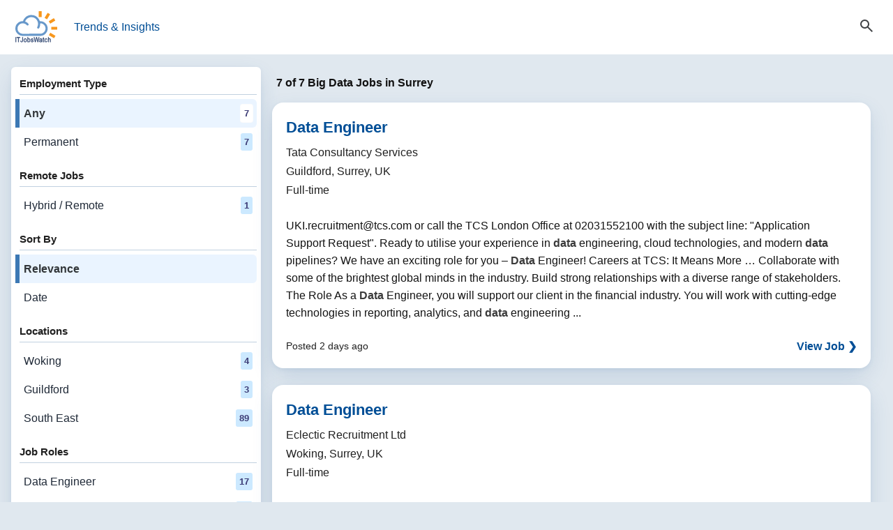

--- FILE ---
content_type: text/html; charset=utf-8
request_url: https://www.itjobswatch.co.uk/find/Big-Data-jobs-in-Surrey
body_size: 8354
content:

<!DOCTYPE html>
<html lang="en">
<head><meta charset="utf-8"><meta name="viewport" content="width=device-width, initial-scale=1, viewport-fit=cover"><title>
	Big Data Jobs in Surrey | IT Jobs Watch
</title><meta name="description" content="Search Big Data job vacancies in Surrey. Find permanent &amp; contract digital &amp; IT roles by skill, location, and remote or hybrid."><link rel="canonical" href="https://www.itjobswatch.co.uk/find/Big-Data-jobs-in-Surrey" />
        <link rel="stylesheet" href="/static/modules/itjw.v2802.css">
        
        <script type="module" src="/static/modules/itjw.v2802.js"></script>
        <script src="/static/modules/job-board.v2802.js" defer></script>
        

<link rel="icon" type="image/svg+xml" href="/static/img/shared/favicon.svg">
<link rel="icon" type="image/png" sizes="32x32" href="/static/img/shared/favicon-32x32.png">
<link rel="icon" type="image/png" sizes="48x48" href="/static/img/shared/favicon-48x48.png">
<link rel="icon" type="image/png" sizes="64x64" href="/static/img/shared/favicon-64x64.png">
<link rel="icon" type="image/png" sizes="96x96" href="/static/img/shared/favicon-96x96.png">
<link rel="icon" type="image/png" sizes="144x144" href="/static/img/shared/favicon-144x144.png">
<link rel="icon" type="image/png" sizes="192x192" href="/static/img/shared/favicon-192x192.png">
<link rel="icon" type="image/png" sizes="512x512" href="/static/img/shared/favicon-512x512.png">
<meta name="apple-mobile-web-app-title" content="IT Jobs Watch">
<link rel="apple-touch-icon" sizes="120x120" href="/static/img/shared/app/apple-touch-icon-120x120.png">
<link rel="apple-touch-icon" sizes="180x180" href="/static/img/shared/app/apple-touch-icon.png">
<meta name="application-name" content="IT Jobs Watch">
<meta name="msapplication-TileColor" content="#f1f4f8">
<meta name="msapplication-TileImage" content="/static/img/shared/app/itjobswatch-tile.png">
<meta name="format-detection" content="telephone=no">
<link rel="search" type="application/opensearchdescription+xml" title="IT Jobs Watch" href="/opensearch.xml"></head>
<body>
    <a href="#main-content" class="skip-link">Skip to content</a>

    <header>
        <itjw-sticky-header collapsed="false">
            <div class="header-container">
                <div class="header-top-row">
                    <div class="header-left">
                        <button id="navTrigger" class="burger-btn" aria-expanded="false" aria-label="Open Job Search Options & Filters">
                            <svg aria-hidden="true"
                                fill="currentColor"
                                focusable="false"
                                height="24"
                                stroke="currentColor"
                                viewBox="0 -960 960 960"
                                width="24">
                                <path d="M120-180v-80h720v80zm0-260v-80h720v80zm0-260v-80h720v80z" />
                            </svg>
                        </button>
                        <nav>
                            <a class="logo-container" href="/">
                                <img class="logo"
                                    src="/static/img/shared/itjobswatch-logo.svg"
                                    alt="IT Jobs Watch homepage">
                            </a>
                            <a href="/">Trends & Insights</a>
                        </nav>
                    </div>
                    <button aria-expanded="false" aria-label="Open Job Search Form" class="search-toggle-btn js-toggle">
                        <span class="icon-state icon-search">
                            <svg aria-hidden="true"
                                fill="currentColor"
                                focusable="false"
                                height="24"
                                stroke="currentColor"
                                viewBox="0 -960 960 960"
                                width="24">
                                <path d="M784-120 532-372q-30 24-69 38t-83 14q-109 0-184.5-75.5T120-580t75.5-184.5T380-840t184.5 75.5T640-580q0 44-14 83t-38 69l252 252zM380-400q75 0 127.5-52.5T560-580t-52.5-127.5T380-760t-127.5 52.5T200-580t52.5 127.5T380-400" />
                            </svg>
                        </span>
                        <span class="icon-state icon-close">
                            <svg aria-hidden="true"
                                fill="currentColor"
                                focusable="false"
                                height="24"
                                stroke="currentColor"
                                viewBox="0 0 24 24"
                                width="24">
                                <path d="M19 6.41 17.59 5 12 10.59 6.41 5 5 6.41 10.59 12 5 17.59 6.41 19 12 13.41 17.59 19 19 17.59 13.41 12z" />
                            </svg>
                        </span>
                    </button>
                </div>
                <div class="header-search-wrapper" aria-hidden="false">
                    <div class="search-container">
                        <form class="search-form search-jobs" method="get" action="/search" id="jobSearch" name="js">
                            <itjw-search name="q" multi-select value="Big Data" label="Job Search" placeholder="Job Search" api-path="/api/aggregator/complete/search?q="></itjw-search>
                            <itjw-search name="l" value="Surrey, South East, England, UK" icon="location" label="Location" placeholder="Location" api-path="/api/aggregator/complete/location?q="></itjw-search>
                            
                            
                        </form>
                    </div>
                </div>
            </div>
        </itjw-sticky-header>
    </header>

    <div class="menu-overlay" id="menuOverlay" aria-hidden="true"></div>

    <div class="job-search-layout">

        <itjw-navigation-drawer active-filters="false" id="navDrawer" class="panel nav-col" role="dialog" aria-modal="true" aria-label="Job Filters" trigger-id="navTrigger" overlay-id="menuOverlay">
            <button class="drawer-close-btn" aria-label="Close Filters">
                <svg aria-hidden="true"
                    fill="currentColor"
                    focusable="false"
                    height="24"
                    stroke="currentColor"
                    viewBox="0 0 24 24"
                    width="24">
                    <path d="M19 6.41 17.59 5 12 10.59 6.41 5 5 6.41 10.59 12 5 17.59 6.41 19 12 13.41 17.59 19 19 17.59 13.41 12z" />
                </svg>
            </button>
            <nav class="nav-opts" aria-label="Job search options and filters">
                <div class="nav-group"><h2 class="nav-group-title">Employment Type</h2><ul class="nav-links"><li><a href="/search?q=Big%20Data&amp;l=Surrey%2C%20South%20East%2C%20England%2C%20UK" aria-current="page">Any<span class="data-pill">7</span></a></li><li><a href="/search?q=Big%20Data&amp;l=Surrey%2C%20South%20East%2C%20England%2C%20UK&amp;j=2">Permanent&nbsp;<span class="data-pill">7</span></a></li></ul></div>
                <div class="nav-group"><h2 class="nav-group-title">Remote Jobs</h2><ul class="nav-links"><li><a href="/search?q=Big%20Data&amp;l=Surrey%2C%20South%20East%2C%20England%2C%20UK&amp;r=1">Hybrid / Remote<span class="data-pill">1</span></a></li></ul></div>
                <div class="nav-group"><h2 class="nav-group-title">Sort By</h2><ul class="nav-links"><li><a aria-current="true" href="/search?q=Big%20Data&amp;l=Surrey%2C%20South%20East%2C%20England%2C%20UK">Relevance</a></li><li><a href="/search?q=Big%20Data&amp;l=Surrey%2C%20South%20East%2C%20England%2C%20UK&amp;s=date">Date</a></li></ul></div>
                <div class="nav-group"><h2 class="nav-group-title">Locations</h2><ul class="nav-links"><li><a href="/find/Big-Data-jobs-in-Woking">Woking<span class="data-pill">4</span></a></li><li><a href="/find/Big-Data-jobs-in-Guildford">Guildford<span class="data-pill">3</span></a></li><li><a href="/find/Big-Data-jobs-in-South-East">South East<span class="data-pill">89</span></a></li></ul></div>
                <div class="nav-group"><h2 class="nav-group-title">Job Roles</h2><ul class="nav-links"><li><a href="/find/Data-Engineer-jobs-in-Surrey">Data Engineer<span class="data-pill">17</span></a></li><li><a href="/find/Sales-Manager-jobs-in-Surrey">Sales Manager<span class="data-pill">13</span></a></li></ul></div>
                <div class="nav-group"><div class="nav-group-title">Skills</div><ul class="nav-links"><li><a href="/find/Data-Warehouse-jobs-in-Surrey">Data Warehouse<span class="data-pill">10</span></a></li><li><a href="/find/SQL-jobs-in-Surrey">SQL<span class="data-pill">103</span></a></li><li><a href="/find/Metadata-jobs-in-Surrey">Metadata<span class="data-pill">16</span></a></li><li><a href="/find/Python-jobs-in-Surrey">Python<span class="data-pill">117</span></a></li><li><a href="/find/Power-BI-jobs-in-Surrey">Power BI<span class="data-pill">24</span></a></li><li><a href="/find/Power-Platform-jobs-in-Surrey">Power Platform<span class="data-pill">28</span></a></li><li><a href="/find/Azure-jobs-in-Surrey">Azure<span class="data-pill">108</span></a></li><li><a href="/find/GCP-jobs-in-Surrey">GCP<span class="data-pill">30</span></a></li><li><a href="/find/SaaS-jobs-in-Surrey">SaaS<span class="data-pill">117</span></a></li><li><a href="/find/AWS-jobs-in-Surrey">AWS<span class="data-pill">78</span></a></li><li><a href="/find/Java-jobs-in-Surrey">Java<span class="data-pill">30</span></a></li><li><a href="/find/SQL-Server-jobs-in-Surrey">SQL Server<span class="data-pill">15</span></a></li><li><a href="/find/MongoDB-jobs-in-Surrey">MongoDB<span class="data-pill">19</span></a></li></ul></div>
            </nav>
        </itjw-navigation-drawer>

        <main id="main-content">
            <h1>7 of 7 Big Data Jobs in Surrey</h1>



            

            
                    <article class="panel job-card" aria-labelledby="job-role-4y0xob">
                        <header class="job-card-header">
                            <h2 class="job-card-title" id="job-role-4y0xob">
                                <a href="/jv/Tata-Consultancy-Services/Data-Engineer-Job-Guildford-Surrey-UK-4y0xob?jr=8n4-7g9-27r" class="">Data Engineer</a>
                            </h2>
                            <dl class="job-card-subtitle"><dt>Hiring Organisation</dt><dd>Tata Consultancy Services</dd><dt>Location</dt><dd>Guildford, Surrey, UK</dd><dt>Employment Type</dt><dd>Full-time</dd></dl>
                        </header>
                        <div class="job-card-body-block">
                            <div class="job-card-body">
                                UKI.recruitment@tcs.com or call the TCS London Office at 02031552100 with the subject line: "Application Support Request". Ready to utilise your experience in <em>data</em> engineering, cloud technologies, and modern <em>data</em> pipelines? We have an exciting role for you – <em>Data</em> Engineer! Careers at TCS: It Means More … Collaborate with some of the brightest global minds in the industry. Build strong relationships with a diverse range of stakeholders. The Role As a <em>Data</em> Engineer, you will support our client in the financial industry. You will work with cutting-edge technologies in reporting, analytics, and <em>data</em> engineering ...
                            </div>
                        </div>
                        <footer class="job-card-footer">
                            <time class="job-card-date" datetime="2026-01-22T21:18:15">Posted 2 days ago</time>
                             
                            <a href="/jv/Tata-Consultancy-Services/Data-Engineer-Job-Guildford-Surrey-UK-4y0xob?jr=8n4-7g9-27r" class="job-card-action" tabindex="-1">View Job ❯</a>
                        </footer>
                    </article>
                
                    <article class="panel job-card" aria-labelledby="job-role-4y27px">
                        <header class="job-card-header">
                            <h2 class="job-card-title" id="job-role-4y27px">
                                <a href="/jv/Eclectic-Recruitment-Ltd/Data-Engineer-Job-Woking-Surrey-UK-4y27px?jr=8n4-7g9-27r" class="">Data Engineer</a>
                            </h2>
                            <dl class="job-card-subtitle"><dt>Hiring Organisation</dt><dd>Eclectic Recruitment Ltd</dd><dt>Location</dt><dd>Woking, Surrey, UK</dd><dt>Employment Type</dt><dd>Full-time</dd></dl>
                        </header>
                        <div class="job-card-body-block">
                            <div class="job-card-body">
                                fantastic opportunity has arisen for a <em>Data</em> Engineer (Generative AI) to join a developing international and transversal structure, supporting internal stakeholders through the design, delivery and maintenance of robust <em>data</em> solutions. This role performs the duties of a <em>Data</em> Engineer (Generative AI) and reports into a senior … technical lead within the organisation. Key Responsibilities Evaluate, design, build and maintain structured and unstructured <em>data</em> sets for a range of internal customers Design and support resilient, secure and scalable <em>data</em> pipelines aligned to business needs Collaborate closely with internal stakeholders to understand <em>data</em> requirements and optimise ...
                            </div>
                        </div>
                        <footer class="job-card-footer">
                            <time class="job-card-date" datetime="2026-01-22T21:14:12">Posted 2 days ago</time>
                             
                            <a href="/jv/Eclectic-Recruitment-Ltd/Data-Engineer-Job-Woking-Surrey-UK-4y27px?jr=8n4-7g9-27r" class="job-card-action" tabindex="-1">View Job ❯</a>
                        </footer>
                    </article>
                
                    <article class="panel job-card" aria-labelledby="job-role-4y0ypc">
                        <header class="job-card-header">
                            <h2 class="job-card-title" id="job-role-4y0ypc">
                                <a href="/jv/Boothbay-Fund-Management-LLC/Data-Engineer-Job-Woking-Surrey-UK-4y0ypc?jr=8n4-7g9-27r" class="">Data Engineer</a>
                            </h2>
                            <dl class="job-card-subtitle"><dt>Hiring Organisation</dt><dd>Boothbay Fund Management LLC</dd><dt>Location</dt><dd>Woking, Surrey, UK</dd><dt>Employment Type</dt><dd>Full-time</dd></dl>
                        </header>
                        <div class="job-card-body-block">
                            <div class="job-card-body">
                                Westchester. The firm is operated with an entrepreneurial spirit and is continually seeking to improve and expand. Role We are seeking a talented <em>Data</em> Engineer to join the growing <em>data</em> team within our Quantitative Management Division This position is ideal for individuals who are passionate about building scalable … <em>data</em> solutions, eager to learn in a collaborative environment, and excited to work in small teams while taking advantage of opportunities to lead and enhance both themselves and their teammates. In this role, you will collaborate with experienced engineers to build and maintain our <em>data</em> infrastructure, develop efficient ...
                            </div>
                        </div>
                        <footer class="job-card-footer">
                            <time class="job-card-date" datetime="2026-01-22T21:13:05">Posted 2 days ago</time>
                             
                            <a href="/jv/Boothbay-Fund-Management-LLC/Data-Engineer-Job-Woking-Surrey-UK-4y0ypc?jr=8n4-7g9-27r" class="job-card-action" tabindex="-1">View Job ❯</a>
                        </footer>
                    </article>
                
                    <article class="panel job-card" aria-labelledby="job-role-4y1m5c">
                        <header class="job-card-header">
                            <h2 class="job-card-title" id="job-role-4y1m5c">
                                <a href="/jv/Infosys/Senior-Lead-Analyst-Data-Science-AI-ML-Gen-AI-UK-Job-Guildford-Surrey-UK-4y1m5c?jr=8n4-7g9-27r" class="">Senior Lead Analyst - Data Science AI/ML &amp; Gen AI - UK</a>
                            </h2>
                            <dl class="job-card-subtitle"><dt>Hiring Organisation</dt><dd>Infosys</dd><dt>Location</dt><dd>Guildford, Surrey, UK</dd><dt>Employment Type</dt><dd>Full-time</dd></dl>
                        </header>
                        <div class="job-card-body-block">
                            <div class="job-card-body">
                                Role – Senior Lead Analyst <em>Data</em> Science Technology – Core Python, <em>Data</em> Science, GEN AI Location – Chester or Bromley Job Description Infosys is seeking a Senior AI/ML & Generative AI Engineer with deep expertise in designing, developing, and deploying advanced AI solutions. This includes core Python development using OOPs … best practices in AI/ML engineering. Required •Minimum 7 years of experience in Information Technology. •Minimum 5 years in Python programming, including OOPs, <em>data</em> structures, Stacks, Queues, Scripting, Linkedlists, Arrays, and API development. •Minimum 5 years in <em>Big</em> <em>Data</em> technologies (e.g., , Hadoop). •Minimum 4 years ...
                            </div>
                        </div>
                        <footer class="job-card-footer">
                            <time class="job-card-date" datetime="2026-01-23T13:11:29">Posted Yesterday</time>
                             
                            <a href="/jv/Infosys/Senior-Lead-Analyst-Data-Science-AI-ML-Gen-AI-UK-Job-Guildford-Surrey-UK-4y1m5c?jr=8n4-7g9-27r" class="job-card-action" tabindex="-1">View Job ❯</a>
                        </footer>
                    </article>
                
                    <article class="panel job-card" aria-labelledby="job-role-4y1fn8">
                        <header class="job-card-header">
                            <h2 class="job-card-title" id="job-role-4y1fn8">
                                <a href="/jv/Quantiphi/Senior-Machine-Learning-Engineer-Job-Guildford-Surrey-UK-4y1fn8?jr=8n4-7g9-27r" class="">Senior Machine Learning Engineer</a>
                            </h2>
                            <dl class="job-card-subtitle"><dt>Hiring Organisation</dt><dd>Quantiphi</dd><dt>Location</dt><dd>Guildford, Surrey, UK</dd><dt>Employment Type</dt><dd>Full-time</dd></dl>
                        </header>
                        <div class="job-card-body-block">
                            <div class="job-card-body">
                                About Quantiphi: Quantiphi is an award-winning Applied AI and <em>Big</em> <em>Data</em> software and services company, driven by a deep desire to solve transformational problems at the heart of businesses. Our signature approach combines groundbreaking machine-learning research with disciplined cloud and <em>data</em>-engineering practices to create … part of a trailblazing team that's shaping the future of AI, ML, and cloud innovation. Your next <em>big</em> opportunity starts here! For more details, visit: Website or LinkedIn Page. Role: Sr Machine Learning Engineer Experience Level: 5+ years Employment type: Full Time Location: Remote (UK) Job Summary ...
                            </div>
                        </div>
                        <footer class="job-card-footer">
                            <time class="job-card-date" datetime="2026-01-17T13:24:15">Posted 7 days ago</time>
                             
                            <a href="/jv/Quantiphi/Senior-Machine-Learning-Engineer-Job-Guildford-Surrey-UK-4y1fn8?jr=8n4-7g9-27r" class="job-card-action" tabindex="-1">View Job ❯</a>
                        </footer>
                    </article>
                
                    <article class="panel job-card" aria-labelledby="job-role-4y13a4">
                        <header class="job-card-header">
                            <h2 class="job-card-title" id="job-role-4y13a4">
                                <a href="/jv/XTOOLTECH-INTELLIGENT-COLTD/Sales-Manager-Job-Woking-Surrey-UK-4y13a4?jr=8n4-7g9-27r" class="">Sales Manager</a>
                            </h2>
                            <dl class="job-card-subtitle"><dt>Hiring Organisation</dt><dd>XTOOLTECH INTELLIGENT CO.LTD</dd><dt>Location</dt><dd>Woking, Surrey, UK</dd><dt>Employment Type</dt><dd>Full-time</dd></dl>
                        </header>
                        <div class="job-card-body-block">
                            <div class="job-card-body">
                                Easier", we are committed to the R&D, production, and sales of automotive intelligent diagnostic equipment. Leveraging cutting-edge technologies such as car networking, <em>big</em> <em>data</em>, and cloud computing in the field of automotive electronic diagnosis, we strive to deliver innovative solutions to the global market. Our business … product promotion capabilities, with experience in formulating and executing effective sales strategies. Strong logical and analytical skills, with the ability to interpret market <em>data</em> and make <em>data</em>-driven decisions; strong leadership to manage teams and drive collaboration. Demonstrate an overall perspective and foresight to identify long-term market ...
                            </div>
                        </div>
                        <footer class="job-card-footer">
                            <time class="job-card-date" datetime="2026-01-22T21:19:12">Posted 2 days ago</time>
                             
                            <a href="/jv/XTOOLTECH-INTELLIGENT-COLTD/Sales-Manager-Job-Woking-Surrey-UK-4y13a4?jr=8n4-7g9-27r" class="job-card-action" tabindex="-1">View Job ❯</a>
                        </footer>
                    </article>
                
                    <article class="panel job-card" aria-labelledby="job-role-4y14gl">
                        <header class="job-card-header">
                            <h2 class="job-card-title" id="job-role-4y14gl">
                                <a href="/jv/Qinecsa-Solutions/Principal-Project-Manager-Job-Woking-Surrey-UK-4y14gl?jr=8n4-7g9-27r" class="">Principal Project Manager</a>
                            </h2>
                            <dl class="job-card-subtitle"><dt>Hiring Organisation</dt><dd>Qinecsa Solutions</dd><dt>Location</dt><dd>Woking, Surrey, UK</dd><dt>Employment Type</dt><dd>Full-time</dd></dl>
                        </header>
                        <div class="job-card-body-block">
                            <div class="job-card-body">
                                leading provider of pharmacovigilance analytics software for the pharmaceutical industry, delivering innovative, <em>data</em>-driven solutions that help clients enhance drug safety, regulatory compliance, and operational efficiency. We are seeking a Consulting Technology Project Manager to manage client implementation projects for our Pharmacovigilance SaaS solutions. The ideal candidate will … including project initiation documents, risk management plans, and post-project reviews. Ensure all projects comply with industry regulations, particularly those related to pharmacovigilance and <em>data</em> privacy (e.g. GxP, GDPR). Coordinate and manage interactions with third-party vendors, consultants, and partners to ensure successful delivery and integration of external ...
                            </div>
                        </div>
                        <footer class="job-card-footer">
                            <time class="job-card-date" datetime="2026-01-22T21:17:14">Posted 2 days ago</time>
                            <span class="data-pill">Hybrid / Remote Options</span> 
                            <a href="/jv/Qinecsa-Solutions/Principal-Project-Manager-Job-Woking-Surrey-UK-4y14gl?jr=8n4-7g9-27r" class="job-card-action" tabindex="-1">View Job ❯</a>
                        </footer>
                    </article>
                
        </main>

        <aside id="aside-right-content" class="rhs-col">
            
        </aside>
    </div>

    

    

<footer class="footer">
    <a href="/">
        <div class="footer-status-bar">
            <div class="footer-status-content">
                <svg class="footer-status-icon" fill="none" stroke="currentColor" viewBox="0 0 24 24">
                    <path stroke-linecap="round" stroke-linejoin="round" stroke-width="2" d="M12 8v4l3 3m6-3a9 9 0 1 1-18 0 9 9 0 0 1 18 0" />
                </svg>
                <span>IT Job Trends & Insights Updated</span>
                <time class="footer-status-date" datetime="2026-01-25T06:43:36Z">Sunday 25 January 2026</time>
            </div>
        </div>
    </a>
    <div class="footer-container">
        <div class="footer-top">
            <nav class="footer-nav" aria-label="Footer Navigation">
                <div class="footer-nav-grid">
                    <div class="footer-nav-column">
                        <itjw-details>
                            <details class="footer-itjw-details">
                                <summary class="footer-itjw-details-summary">
                                    <span class="footer-title">Company</span>
                                    <svg class="footer-chevron"
                                        xmlns="http://www.w3.org/2000/svg"
                                        viewBox="0 0 16 16"
                                        aria-hidden="true"
                                        focusable="false">
                                        <path d="M4 6l4 4 4-4"
                                            fill="none"
                                            stroke="currentColor"
                                            stroke-width="1.5"
                                            stroke-linecap="round"
                                            stroke-linejoin="round" />
                                    </svg>
                                </summary>
                                <ul class="footer-itjw-details-nav-list">
                                    <li><a href="/about" class="footer-link">About Us</a></li>
                                    <li><a href="/contact" class="footer-link">Contact Us</a></li>
                                </ul>
                            </details>
                        </itjw-details>
                    </div>
                    <div class="footer-nav-column">
                        <itjw-details>
                            <details class="footer-itjw-details">
                                <summary class="footer-itjw-details-summary">
                                    <span class="footer-title">Legal & Privacy</span>
                                    <svg class="footer-chevron"
                                        xmlns="http://www.w3.org/2000/svg"
                                        viewBox="0 0 16 16"
                                        aria-hidden="true"
                                        focusable="false">
                                        <path d="M4 6l4 4 4-4"
                                            fill="none"
                                            stroke="currentColor"
                                            stroke-width="1.5"
                                            stroke-linecap="round"
                                            stroke-linejoin="round" />
                                    </svg>
                                </summary>
                                <ul class="footer-itjw-details-nav-list">
                                    <li><a href="/copyright" class="footer-link">Copyright Notice</a></li>
                                    <li><a href="/privacy-policy" class="footer-link">Privacy Policy</a></li>
                                    <li><a href="/cookie-policy" class="footer-link">Cookie Policy</a></li>
                                    <li><a href="#cookie-preferences" class="footer-link" data-action="itjw-cc-preferences">Cookie Preferences</a></li>
                                    <li><a href="/disclaimer" class="footer-link">Disclaimer</a></li>
                                </ul>
                            </details>
                        </itjw-details>
                    </div>
                </div>
            </nav>
            <div class="footer-license">
                <div class="footer-title">Rights & Permissions</div>
                <a href="https://creativecommons.org/licenses/by-nc-sa/4.0/" target="_blank" rel="license noopener" class="footer-creative-commons-container"
                    aria-label="Creative Commons Attribution Non-Commercial Share Alike 4.0 International">
                    <img class="footer-creative-commons-img" src="/static/img/shared/by-nc-sa.svg" alt="Creative Commons Attribution-NonCommercial-ShareAlike 4.0 International License">
                </a>
                <p class="footer-license-desc">
                    Job market insight content on this site is published under a Creative Commons Attribution NonCommercial ShareAlike 4.0 International licence.
                    The licence excludes job vacancy listings and other third party material.       
                </p>
            </div>
        </div>
        <div class="footer-divider"></div>
        <div class="footer-bottom">
            <div class="footer-itjw">
                <div class="footer-itjw-container">
                    <img src="/static/img/shared/itjobswatch-logomark-mono.svg" alt="IT Jobs Watch Logomark" class="footer-logomark">
                    <span class="footer-logotype">IT Jobs Watch</span>
                </div>
                <span class="footer-separator">|</span>
                <p class="footer-tagline">Real-Time IT Job Market Trends & Actionable Insights</p>
            </div>
            <div class="footer-actions">
                <span class="footer-copyright">© 2004-2026 IT Jobs Watch Ltd</span>
                <div class="footer-social-container">
                    <a href="https://www.linkedin.com/company/it-jobs-watch" aria-label="LinkedIn" class="footer-social-link">
                        <img src="/static/img/shared/social/linkedin.svg" alt="LinkedIn" class="footer-social-icon">
                    </a>
                    <a href="https://www.facebook.com/itjobswatch" aria-label="Facebook" class="footer-social-link">
                        <img src="/static/img/shared/social/facebook.svg" alt="Facebook" class="footer-social-icon">
                    </a>
                    <a href="https://x.com/ITJobsWatch" aria-label="Twitter" class="footer-social-link">
                        <img src="/static/img/shared/social/x.svg" alt="Twitter" class="footer-social-icon">
                    </a>
                </div>
            </div>
        </div>
    </div>
</footer>
<itjw-cc></itjw-cc>
</body>
</html>


--- FILE ---
content_type: application/javascript
request_url: https://www.itjobswatch.co.uk/static/modules/job-board.v2802.js
body_size: -64
content:
(()=>{document.addEventListener("DOMContentLoaded",function(){(()=>{try{let t="__itjw__";return localStorage.setItem(t,Date.now().toString()),localStorage.removeItem(t),!0}catch{return!1}})()&&setTimeout(()=>{let t=document.querySelectorAll("a.jw-jr"),r="/ja/clk";t.forEach(e=>{let o=new URL(r,window.location.origin);o.searchParams.set("jr",e.dataset.jwJr),e.href=o.toString()})},500+Math.random()*300)});})();
